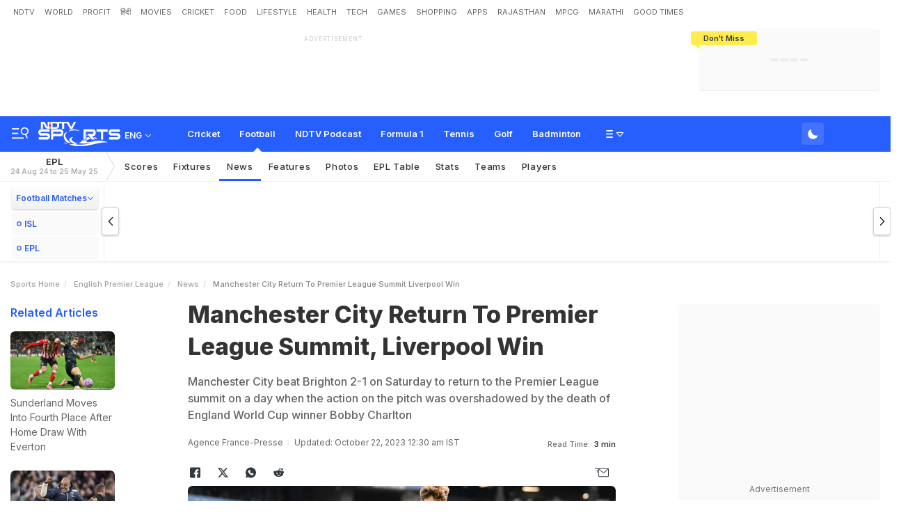

--- FILE ---
content_type: application/javascript
request_url: https://cdn.ndtv.com/sports_ndtvin/js/custom_vanilla.min.js?prod-ver=93.27
body_size: 1913
content:
function shareOpen(n,t,i,r,u,f,e,o,s,h){dataLayer.push({event:r,eventCategory:u,eventAction:f,eventLabel:e,PageType:o,SiteName:"NDTV Sports",URL:s,"Article Category":h});(e+"").toLowerCase()!="snapchat"&&window.open(n,"","toolbar=0, status=0, width="+t+", height="+i+"")}function nativeSocialShare(n,t){navigator.share!==undefined&&navigator.share({title:n,url:t})}function scrollBackToTop(n){var t=document.querySelector(".back-to-top"),i;try{window.addEventListener("scroll",function(){window.pageYOffset>offset?t.classList.add("js-back-to-top"):t.classList.remove("js-bkt-visible","js-bkt-out");window.pageYOffset>offset_opacity&&t.classList.add("js-bkt-out")});t.addEventListener("click",scrollToTop);i=document.querySelectorAll(".fltr_nav-src");i.forEach(function(n){n.addEventListener("click",scrollToTop)})}catch(r){n<2&&setTimeout(function(){scrollBackToTop(n++)},500)}}function scrollToTop(){window.scrollTo({top:0,behavior:"smooth"})}function toggleClass(n,t){const i=document.querySelector(n);i&&t.split(" ").forEach(function(n){i.classList.contains(t)?i.classList.remove(n):i.classList.add(n)})}function handleSearchTrigger(){document.body.classList.add("js_ser-nav");const n=document.querySelector(".srh_inp");n&&n.focus()}function removeBodyClasses(){document.body.classList.remove("js_sid-nav");document.body.classList.remove("js_ser-nav");document.body.classList.remove("js_fltr-nav");document.body.classList.remove("js_ftr-sts-nav");document.body.classList.remove("js_pin-up");document.body.classList.remove("js-npop-frm");document.body.classList.remove("js_drp-nav");document.body.classList.remove("res-bt_sub-nav");document.body.classList.remove("js_AutPup_nav");document.body.classList.remove("res-bt_sub-nav");document.body.classList.remove("js_sid-nav-right")}function sideNavBinding(n){try{const n=document.querySelectorAll(".__side-nav-trigger");n.forEach(async function(n){await n.addEventListener("click",function(){if(parent_c_islogin()){const t=n.getAttribute("data-trigger"),i=n.getAttribute("data-class");toggleClass(t,i)}else{let n=window.location.href;window.location.href="https://auth.ndtv.com/w/sso.html?siteurl="+encodeURIComponent(n)}})});const t=document.querySelectorAll(".side-nav-trigger, .side-nv-log-trigger, .search-trigger, .drp-trigger, .match-trigger, .lst-trg");t.forEach(async function(n){await n.addEventListener("click",function(){const t=n.getAttribute("data-trigger"),i=n.getAttribute("data-class");toggleClass(t,i)})})}catch(t){n<2&&setTimeout(function(){sideNavBinding(n++)},500)}}function overlayClickBinding(n){try{const n=document.querySelectorAll(".overlay__side-nav, .sid-nav-cls, .nav-cls, .LogSd-cls");n.forEach(async function(n){await n.addEventListener("click",removeBodyClasses)})}catch(t){n<2&&setTimeout(function(){overlayClickBinding(n++)},500)}}function mobileDropdown(n){try{[].slice.call(document.querySelectorAll(".drp-trigger .drp-lnk")).forEach(async function(n){await n.addEventListener("click",onDrpClick,!1)})}catch(t){n<2&&setTimeout(function(){mobileDropdown(n++)},500)}}function onDrpClick(){var n=this.parentNode;n.classList.contains("js-drp-open")?hideSubMenu(n):showSubMenu(n)}function showSubMenu(n){n.classList.add("js-drp-open");document.addEventListener("click",function t(i){n.contains(i.target)||(document.removeEventListener("click",t),hideSubMenu(n))})}function hideSubMenu(n){n.classList.remove("js-drp-open")}function searchClick(n){try{control.addEventListener("click",function(){body.classList.add("search-active");inputSearch.focus();overlay.style.display="block";overlay.classList.add("js-ovl")})}catch(t){n<2&&setTimeout(function(){searchClick(n++)},500)}}function searchClickActive(n){try{iconClose.addEventListener("click",function(){body.classList.remove("search-active")})}catch(t){n<2&&setTimeout(function(){searchClickActive(n++)},500)}}function overlayClick(n){try{overlay.addEventListener("click",function(){setTimeout(function(){body.classList.remove("search-active")},0)})}catch(t){n<2&&setTimeout(function(){overlayClick(n++)},500)}}function navTriggerScroll(n){try{window.addEventListener("scroll",async function(){var t=window.scrollY,n=document.querySelector(".nav-trigger");t>=500?n.classList.add("nav_stk"):n.classList.remove("nav_stk")})}catch(t){n<2&&setTimeout(function(){navTriggerScroll(n++)},500)}}function logParameters(n,t,i){console.log(`IN VIEW?: ${i}`)}function getElPosTop(n){return n.getBoundingClientRect().top}function getElHeight(n){return n.offsetHeight}function isInView(n,t){return n<t-buffer?!0:!1}function AdResizeRHS(n){try{els=document.querySelectorAll(".inview_ani, .inview");window.addEventListener("resize",async function(){for(let n=0;n<els.length;n++)isInView(getElPosTop(els[n]),window.innerHeight,getElHeight(els[n]))?(els[n].classList.add("inview"),els[n].classList.remove("inview_fade")):(els[n].classList.remove("inview"),els[n].classList.add("inview_fade"))})}catch(t){n<2&&setTimeout(function(){AdResizeRHS(n++)},500)}}function mobScrollBinding(n){try{els=document.querySelectorAll(".inview_ani, .inview");window.addEventListener("scroll",async function(){for(let n=0;n<els.length;n++)isInView(getElPosTop(els[n]),window.innerHeight,getElHeight(els[n]))?(els[n].classList.add("inview"),els[n].classList.remove("inview_fade")):(els[n].classList.remove("inview"),els[n].classList.add("inview_fade"))})}catch(t){n<2&&setTimeout(function(){mobScrollBinding(n)},500)}}function imgLazyLoad(n){try{var t=document.querySelectorAll(".img_trn");t.forEach(function(n){var t=n.querySelectorAll("span").length;n.classList.add("childrenSpan-"+t);window.scrollY+window.innerHeight>n.offsetTop+n.offsetHeight&&n.classList.add("img_trn-in")});window.addEventListener("scroll",function(){t.forEach(function(n){window.scrollY+window.innerHeight>n.offsetTop+n.offsetHeight&&n.classList.add("img_trn-in")})});window.addEventListener("scroll",function(){var n=document.querySelectorAll(".img_trn");n.forEach(function(n){window.scrollY+window.innerHeight>n.offsetTop&&n.classList.add("img_trn-in")})})}catch(i){console.log("Error in fn imgLazyLoad: "+i);n<2&&setTimeout(function(){imgLazyLoad(n)},500)}}function setDayNight(n){try{var i=document.querySelectorAll(".day_night-wrp, .fts_drp-drk"),t=document.querySelector(".day_Night input");i.forEach(async function(n){await n.addEventListener("click",function(){document.body.classList.toggle("day_night");document.body.classList.contains("day_night")?setCookie("usrdarkmode","y",1,""):setCookie("usrdarkmode","y",-1,"");toggleTwiiterTheme()})});t!=null&&t.addEventListener("change",function(){document.body.classList.toggle("day_night",this.checked)})}catch(r){n<2&&setTimeout(function(){setDayNight(n)},500)}}function notificationClickBind(n){try{var t=document.querySelectorAll(".scr_swt-inp");t.forEach(async function(n){await n.addEventListener("click",function(){var n=this.parentElement;this.checked?n.classList.add("js-scr_swt-act"):n.classList.remove("js-scr_swt-act")})})}catch(i){n<2&&setTimeout(function(){notificationClickBind(n++)},500)}}function clsTriggerBind(n){try{var t=document.querySelectorAll(".trigger");t.forEach(async function(n){await n.addEventListener("click",function(){var n=document.querySelector(this.getAttribute("data-trigger")),t=this.getAttribute("data-class");n&&(n.classList.contains(t)?n.classList.remove(t):n.classList.add(t))})})}catch(i){n<2&&setTimeout(function(){clsTriggerBind(n)},500)}}var offset=60,offset_opacity=400,scroll_top_duration=600,els;HS_Array.functionArray.push(function(){scrollBackToTop(0)});sideNavBinding(0);overlayClickBinding(0);mobileDropdown(0);document.addEventListener("DOMContentLoaded",function(){var n=document.querySelector(".control"),t=document.querySelector(".input-search"),i=document.querySelector(".icon-close"),r=document.querySelector(".ovl"),u=document.body;searchClick(0);searchClickActive(0);overlayClick(0)});navTriggerScroll(0);els=document.querySelectorAll(".inview_ani, .inview");const buffer=window.innerHeight/7;AdResizeRHS(0);mobScrollBinding(0);setDayNight(0);notificationClickBind(0);clsTriggerBind(0);